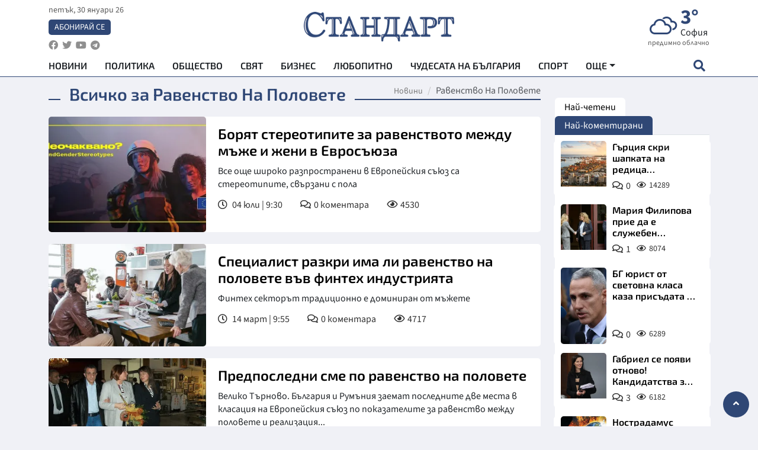

--- FILE ---
content_type: text/html; charset=utf-8
request_url: https://www.standartnews.com/tag/ravenstvo-na-polovete
body_size: 10687
content:
<!DOCTYPE html>
<html xmlns="https://www.w3.org/1999/xhtml" xml:lang="bg" lang="bg"
      prefix="og: https://ogp.me/ns# fb: https://ogp.me/ns/fb# article: https://ogp.me/ns/article#">
<head prefix="og: https://ogp.me/ns# fb: https://ogp.me/ns/fb#  article: https://ogp.me/ns/article#">

    <meta charset="utf-8" />
<meta http-equiv="Content-Type" content="text/html; charset=utf-8" />
<meta http-equiv="Content-Language" content="bg" />
<meta http-equiv="X-UA-Compatible" content="IE=edge">
<meta name="language" content="bulgarian" />
<meta name="country" content="Bulgaria"/>
<meta name="classification" content="Новини"/>
<meta name="owner" content="StandartNews.com - Последни новини от България и света"/>
<meta name="copyright" content="Copyright (c) by StandartNews.com - Последни новини от България и света"/>
<meta name="viewport" content="width=device-width, initial-scale=1.0">
<meta name="robots" content="index, follow, max-snippet:-1, max-image-preview:large, max-video-preview:-1" />
<meta name="googlebot" content="index, follow, max-snippet:-1, max-image-preview:large, max-video-preview:-1" />
<meta name="bingbot" content="index, follow, max-snippet:-1, max-image-preview:large, max-video-preview:-1" />
<meta name="revisit-after" content="1 hours" />
<title>Всичко за Равенство На Половете</title>
<meta name="title" content="Всичко за Равенство На Половете" />
<meta name="description" content="Новини свързани с Равенство На Половете" />
<meta name="keywords" content="Равенство На Половете, новини, последни новини, новините днеска, новините днес, последни новини, актуални новини, последни вести, новини от последния час, факти, актуално" />
<meta name="news_keywords" content="Равенство На Половете, новини, последни новини, новините днеска, новините днес, последни новини, актуални новини, последни вести, новини от последния час, факти, актуално" />
<meta name="author" content="StandartNews.com">
<meta name="rating" content="general">
<meta name="DC.Publisher" content="https://www.standartnews.com"/>
<meta name="DC.Language" content="bg"/>
<meta name="Location" content="global"/>
<meta name="geo.region" content="BG" />


<meta name="audience" content="General"/>
<meta name="distribution" content="global">
<meta name="allow-search" content="yes"/>
<meta name="msnbot" content="robots-terms"/>
<meta name="mssmarttagspreventparsing" content="true"/>
<meta property="og:locale" content="bg_BG" />
<meta property="og:type" content="website" />
<meta property="og:title" content="Всичко за Равенство На Половете" />
<meta property="twitter:title" content="Всичко за Равенство На Половете"/>
<meta name="twitter:card" content="summary_large_image" />
<meta name="twitter:site" content="StandartNews.com" />
<meta name="identifier-URL" content="https://www.standartnews.com" />

<meta property="og:description" content="Новини свързани с Равенство На Половете" />
<meta property="og:url" content="https://www.standartnews.com/tag/ravenstvo-na-polovete" />
<meta property="og:site_name" content="StandartNews.com" />
<meta property="fb:pages" content="173798699346835" />

<meta property="article:publisher" content="Екрит Медиа ООД" />

<meta property="article:author" content="StandartNews.com" />
<meta name="thumbnail" content="" />
<meta property="og:image" content="" />
<meta property="og:image:alt" content="Всичко за Равенство На Половете" />
<meta property="og:image:width" content="1200" />
<meta property="og:image:height" content="630" />
<meta name="csrf-token" content="C7F6MfWlUlvPZkfx3X4wCXxSyPCpcePL3teUJ5I9">


<link rel="canonical" href="https://www.standartnews.com/tag/ravenstvo-na-polovete" />
<link rel="alternate" hreflang="bg-BG" href="https://www.standartnews.com/tag/ravenstvo-na-polovete">



<link rel="preconnect" href="//www.google-analytics.com">
<link rel="preconnect" href="https://fonts.gstatic.com">
<link rel="preconnect" href="//securepubads.g.doubleclick.net" crossorigin />
<link rel="dns-prefetch" href="//www.googletagmanager.com" />
<link rel="dns-prefetch" href="//pagead2.googlesyndication.com" />
<link rel="preconnect" href="//tpc.googlesyndication.com" crossorigin />
<link rel="dns-prefetch" href="//onesignal.com" />
<link rel="dns-prefetch" href="//cdn.onesignal.com" />
<link rel="dns-prefetch" href="//connect.facebook.net" />
<link rel="dns-prefetch" href="//gabg.hit.gemius.pl" />
<link rel="dns-prefetch" href="//alt.adocean.pl" />

<link rel="dns-prefetch" href="//www.facebook.com">


<script src="https://cdn.onesignal.com/sdks/web/v16/OneSignalSDK.page.js" defer></script>
<script>
    window.OneSignalDeferred = window.OneSignalDeferred || [];
    OneSignalDeferred.push(async function(OneSignal) {
        await OneSignal.init({
            appId: "f55c7f27-9611-466b-80da-1fb263e77cac",
        });
    });
</script>

<script async src="https://pagead2.googlesyndication.com/pagead/js/adsbygoogle.js?client=ca-pub-6729132906796153"  crossorigin="anonymous"></script>
 
<meta name="facebook-domain-verification" content="l17rgpna63sjtkbhdkku0a1m6k8f0w" />

<!-- Google Tag Manager -->
<script>(function(w,d,s,l,i){w[l]=w[l]||[];w[l].push({'gtm.start':
new Date().getTime(),event:'gtm.js'});var f=d.getElementsByTagName(s)[0],
j=d.createElement(s),dl=l!='dataLayer'?'&l='+l:'';j.async=true;j.src=
'https://www.googletagmanager.com/gtm.js?id='+i+dl;f.parentNode.insertBefore(j,f);
})(window,document,'script','dataLayer','GTM-T77QSFV5');</script>
<!-- End Google Tag Manager -->

<script async src="https://securepubads.g.doubleclick.net/tag/js/gpt.js"></script>

<!-- GPT v4 -->
<script>
  window.googletag = window.googletag || {cmd: []};
  googletag.cmd.push(function() {
    const mapping = googletag.sizeMapping()
      .addSize([1024, 0], [[970, 90],[970, 250],[750, 300],[750, 100],[750, 200],[600, 250],[600, 300],[528, 300],[300, 120]])
      .addSize([0, 0], [[300, 250],[300, 600],[336, 600],[300, 120]])
      .build();
    // h01-top
    googletag.defineSlot('/5677910/h01', [[970, 90], [728, 90], [300, 250], [970, 250]], 'div-gpt-ad-1762250055399-0').addService(googletag.pubads());
    // h02-c
    googletag.defineSlot('/5677910/h02-c', [[300, 250], [728, 90], 'fluid', [300, 600], [970, 90], [970, 250]], 'div-gpt-ad-1757747746776-0').addService(googletag.pubads());
    // h03m
    googletag.defineSlot('/5677910/h03m', [[300, 250], [336, 280], 'fluid', [300, 100]], 'div-gpt-ad-1757747917389-0').addService(googletag.pubads());
    // h04-right
    googletag.defineSlot('/5677910/h04r', [[300, 100], [300, 250], [300, 300], [300, 600]], 'div-gpt-ad-1757950575263-0').addService(googletag.pubads());
    // h05-left
    googletag.defineSlot('/5677910/h05-l', [[300, 250], [336, 280], [600, 250], [600, 300], [750, 200], [300, 600], [750, 300], 'fluid', [528, 300], [336, 600], [750, 100]], 'div-gpt-ad-1758001641328-0').addService(googletag.pubads());
    // h06-sidebar
    googletag.defineSlot('/5677910/h06-l', [[300, 250], [300, 600]], 'div-gpt-ad-1758013781534-0').addService(googletag.pubads());
    // h07-left
    googletag.defineSlot('/5677910/h07-l', [[600, 250], [750, 100], 'fluid', [336, 600], [300, 600], [336, 280], [300, 250], [750, 200], [750, 300]], 'div-gpt-ad-1758020847632-0').addService(googletag.pubads());
    // h08-sidebar
    googletag.defineSlot('/5677910/h08-r', [[300, 250], [300, 600]], 'div-gpt-ad-1758179692938-0').addService(googletag.pubads());
    // h09-sidebar
    googletag.defineSlot('/5677910/h09-r', [[300, 250], [300, 600]], 'div-gpt-ad-1758185132347-0').addService(googletag.pubads());
    // i02-sb
    googletag.defineSlot('/5677910/gam-i02-sb', [[300, 250], [300, 600]], 'div-gpt-ad-1756995482170-0').defineSizeMapping(mapping).addService(googletag.pubads());
    // gam-i3-ia-m
    googletag.defineSlot('/5677910/gam-i3-ia-m', [[600, 250], [336, 600], [600, 300], [750, 100], [750, 300], [300, 600], [300, 250], [528, 300], [750, 200]], 'div-gpt-ad-1767714341978-0').defineSizeMapping(mapping).addService(googletag.pubads());
    // gam-i3-2-ia
    googletag.defineSlot('/5677910/gam-i3-2-ia', [[300, 600], [600, 250], [300, 250], [750, 200], [336, 280]], 'div-gpt-ad-1767713899905-0').defineSizeMapping(mapping).addService(googletag.pubads());
    // gam-i4-ua-m
    googletag.defineSlot('/5677910/gam-i4-ua-m', [[750, 100], [300, 250], [600, 300], [750, 200], [300, 600], [600, 250], [528, 300], [750, 300], [336, 600]], 'div-gpt-ad-1757141963961-0').defineSizeMapping(mapping).addService(googletag.pubads());
    // i07-l
    googletag.defineSlot('/5677910/i07-l', [[300, 250], 'fluid', [528, 300], [336, 280], [336, 600], [600, 300], [750, 200], [750, 100], [300, 600], [600, 250], [750, 300]], 'div-gpt-ad-1757319745812-0').defineSizeMapping(mapping).addService(googletag.pubads());
    googletag.pubads().enableSingleRequest();
    googletag.pubads().collapseEmptyDivs();
    googletag.enableServices();
  });
</script>


<script type="application/ld+json">
	{
	   "@context": "https://schema.org",
	   "@type": "BreadcrumbList",
	   "itemListElement": [
		  {
			 "@type": "ListItem",
			 "position": 1,
			 "item": {
				"@id": "https:\/\/www.standartnews.com",
				"name": "Новини"
			 }
		  },
		  {
			 "@type": "ListItem",
			 "position": 2,
			 "item": {
				"@id": "https:\/\/www.standartnews.com\/tag\/ravenstvo-na-polovete",
				"name": "Равенство На Половете"			 }
		  }
	   ]
	}
</script>

<link rel="icon" type="image/x-icon" href="https://www.standartnews.com/build/assets/favicon-BowyKsyV.ico">
<link rel="apple-touch-icon" sizes="57x57" href="https://www.standartnews.com/build/assets/apple-icon-57x57-DuwwO6yu.png">
<link rel="apple-touch-icon" sizes="60x60" href="https://www.standartnews.com/build/assets/apple-icon-60x60-DGuB3NRA.png">
<link rel="apple-touch-icon" sizes="72x72" href="https://www.standartnews.com/build/assets/apple-icon-72x72-CF8D2x95.png">
<link rel="apple-touch-icon" sizes="76x76" href="https://www.standartnews.com/build/assets/apple-icon-76x76-BZUsb_bb.png">
<link rel="apple-touch-icon" sizes="114x114" href="https://www.standartnews.com/build/assets/apple-icon-114x114-BuDGPFSc.png">
<link rel="apple-touch-icon" sizes="120x120" href="https://www.standartnews.com/build/assets/apple-icon-120x120-PcQmG1I7.png">
<link rel="apple-touch-icon" sizes="144x144" href="https://www.standartnews.com/build/assets/ms-icon-144x144-CEJ87v-O.png">
<link rel="apple-touch-icon" sizes="152x152" href="https://www.standartnews.com/build/assets/apple-icon-152x152-WRzrQ7XH.png">
<link rel="apple-touch-icon" sizes="180x180" href="https://www.standartnews.com/build/assets/apple-icon-180x180-CvFLIUzM.png">
<link rel="icon" type="image/png" sizes="32x32" href="https://www.standartnews.com/build/assets/favicon-32x32-C7msAGai.png">
<link rel="icon" type="image/png" sizes="16x16" href="https://www.standartnews.com/build/assets/favicon-16x16-Drifnk-4.png">
<meta name="msapplication-TileImage" content="https://www.standartnews.com/build/assets/ms-icon-144x144-CEJ87v-O.png">
<link rel="manifest" href="https://www.standartnews.com/build/assets/site-DImO3pJD.webmanifest">

<!--[if lt IE 9]>
<script>
document.createElement('header');
document.createElement('nav');
document.createElement('section');
document.createElement('article');
document.createElement('aside');
document.createElement('footer');
document.createElement('hgroup');
</script>
<![endif]-->


    <link rel="dns-prefetch" href="https://ads.standartnews.com">
    <link rel="preconnect" href="https://ads.standartnews.com" crossorigin/>

    <link rel="dns-prefetch" href="https://cdn.standartnews.com">
    <link rel="preconnect" href="https://cdn.standartnews.com" crossorigin>




    <link rel="preload" as="style" href="https://www.standartnews.com/build/assets/front-Dk8Eg5dK.css" /><link rel="preload" as="style" href="https://www.standartnews.com/build/assets/front-DkBSsmpK.css" /><link rel="modulepreload" as="script" href="https://www.standartnews.com/build/assets/front-C6RDu5z_.js" /><link rel="stylesheet" href="https://www.standartnews.com/build/assets/front-Dk8Eg5dK.css" data-navigate-track="reload" /><link rel="stylesheet" href="https://www.standartnews.com/build/assets/front-DkBSsmpK.css" data-navigate-track="reload" /><script type="module" src="https://www.standartnews.com/build/assets/front-C6RDu5z_.js" data-navigate-track="reload"></script>
    

</head>
<body>


<!-- Google Tag Manager (noscript) -->
<noscript>
    <iframe src="https://www.googletagmanager.com/ns.html?id=GTM-T77QSFV5"
            height="0" width="0" style="display:none;visibility:hidden"></iframe>
</noscript>
<!-- End Google Tag Manager (noscript) -->

<div class="sub-header"  >
   <center>
    <!-- Ad Server Javascript Tag - i00 -->
<script type='text/javascript'><!--//<![CDATA[
   var m3_u = (location.protocol=='https:'?'https://ads.standartnews.com/www/delivery/ajs.php':'http://ads.standartnews.com/www/delivery/ajs.php');
   var m3_r = Math.floor(Math.random()*99999999999);
   if (!document.MAX_used) document.MAX_used = ',';
   document.write ("<scr"+"ipt type='text/javascript' src='"+m3_u);
   document.write ("?zoneid=56&target=_blank");
   document.write ('&cb=' + m3_r);
   if (document.MAX_used != ',') document.write ("&exclude=" + document.MAX_used);
   document.write (document.charset ? '&charset='+document.charset : (document.characterSet ? '&charset='+document.characterSet : ''));
   document.write ("&loc=" + escape(window.location));
   if (document.referrer) document.write ("&referer=" + escape(document.referrer));
   if (document.context) document.write ("&context=" + escape(document.context));
   document.write ("'><\/scr"+"ipt>");
//]]>--></script><noscript><a href='https://ads.standartnews.com/www/delivery/ck.php?n=aaa93663&cb=INSERT_RANDOM_NUMBER_HERE' target='_blank'><img src='https://ads.standartnews.com/www/delivery/avw.php?zoneid=56&cb=INSERT_RANDOM_NUMBER_HERE&n=aaa93663' border='0' alt='' /></a></noscript>
 	</center>
</div>

<header id="header">
  <div class="container">
    <div class="header-top row">

      <div class="col-3 col-md-4">
        <div class="d-none d-md-flex h-100 justify-content-between flex-column align-items-start">
          <div class="date">петък, 30 януари 26</div>
          <div class="subscribe"><a href="https://abonament.standartnews.com/" target="_blank" title="Абонирай се за вестник Стандарт " >Абонирай се</a></div>
          <div class="social-links">
            <ul class="social-list">
                            <li><a href="https://www.facebook.com/standartnews"  title="Последвайте StandartNews в Facebook" target="_blank" ><i class="fab fa-facebook"></i></a></li>
              
                            <li><a href="https://twitter.com/StandartNewsBG"  title="Последвайте StandartNews в Instagram" target="_blank"><i class="fab fa-twitter"></i></a></li>
              
                            <li><a href="https://www.youtube.com/@Standart-News" title="Последвайте StandartNews в YouTube" target="_blank"><i class="fab fa-youtube"></i></a></li>
              
              
                            <li><a href="https://t.me/StandartNewsBg"  title="Последвайте StandartNews в Telegram" target="_blank"><i class="fab fa-telegram"></i></a></li>
              
            </ul>
          </div>
        </div>

        <div class="d-flex d-md-none h-100 align-items-center">
          <button aria-label="mobile navigation" class="d-block d-md-none burger-bnt swipe-menu-btn">
           <i class="fas fa-bars"></i>
          </button>
        </div>
      </div>

      <div class="col-6 col-md-4 text-center logo">
        <a href="https://www.standartnews.com" title="" >
          <img src="https://www.standartnews.com/build/assets/logo-BWKZEvMh.png" width="305" height="60" title="StandartNews.com" alt="Стандарт Нюз" />
        </a>
      </div>

      <div class="col-3 col-md-4">

        <div id="weather-header" class="d-none d-md-flex h-100 ">
                    <div>
            <div class=" weather  flex-column justify-content-center">
                <div class="d-flex mb-1 justify-content-center">
                    <i class="icon wi wi-cloudy"></i>
                    <div>
                      <div class="temp">3°</div>
                      <div class="city">София</div>
                    </div>
                </div>
                <div class="condition-text">предимно облачно</div>
            </div>
          </div>
                    <div>
            <div class=" weather  flex-column justify-content-center">
                <div class="d-flex mb-1 justify-content-center">
                    <i class="icon wi wi-cloudy"></i>
                    <div>
                      <div class="temp">9°</div>
                      <div class="city">Пловдив</div>
                    </div>
                </div>
                <div class="condition-text">облачно</div>
            </div>
          </div>
                    <div>
            <div class=" weather  flex-column justify-content-center">
                <div class="d-flex mb-1 justify-content-center">
                    <i class="icon wi wi-cloudy"></i>
                    <div>
                      <div class="temp">4°</div>
                      <div class="city">Варна</div>
                    </div>
                </div>
                <div class="condition-text">облачно</div>
            </div>
          </div>
                    <div>
            <div class=" weather  flex-column justify-content-center">
                <div class="d-flex mb-1 justify-content-center">
                    <i class="icon wi wi-cloudy"></i>
                    <div>
                      <div class="temp">4°</div>
                      <div class="city">Бургас</div>
                    </div>
                </div>
                <div class="condition-text">облачно</div>
            </div>
          </div>
                    <div>
            <div class=" weather  flex-column justify-content-center">
                <div class="d-flex mb-1 justify-content-center">
                    <i class="icon wi wi-rain"></i>
                    <div>
                      <div class="temp">4°</div>
                      <div class="city">Русе</div>
                    </div>
                </div>
                <div class="condition-text">умерен дъжд</div>
            </div>
          </div>
                    <div>
            <div class=" weather  flex-column justify-content-center">
                <div class="d-flex mb-1 justify-content-center">
                    <i class="icon wi wi-cloudy"></i>
                    <div>
                      <div class="temp">3°</div>
                      <div class="city">Стара Загора</div>
                    </div>
                </div>
                <div class="condition-text">облачно</div>
            </div>
          </div>
                    <div>
            <div class=" weather  flex-column justify-content-center">
                <div class="d-flex mb-1 justify-content-center">
                    <i class="icon wi wi-rain"></i>
                    <div>
                      <div class="temp">4°</div>
                      <div class="city">Плевен</div>
                    </div>
                </div>
                <div class="condition-text">слаб дъжд</div>
            </div>
          </div>
                    <div>
            <div class=" weather  flex-column justify-content-center">
                <div class="d-flex mb-1 justify-content-center">
                    <i class="icon wi wi-cloudy"></i>
                    <div>
                      <div class="temp">6°</div>
                      <div class="city">Сливен</div>
                    </div>
                </div>
                <div class="condition-text">облачно</div>
            </div>
          </div>
                    <div>
            <div class=" weather  flex-column justify-content-center">
                <div class="d-flex mb-1 justify-content-center">
                    <i class="icon wi wi-cloudy"></i>
                    <div>
                      <div class="temp">2°</div>
                      <div class="city">Добрич</div>
                    </div>
                </div>
                <div class="condition-text">облачно</div>
            </div>
          </div>
                    <div>
            <div class=" weather  flex-column justify-content-center">
                <div class="d-flex mb-1 justify-content-center">
                    <i class="icon wi wi-cloudy"></i>
                    <div>
                      <div class="temp">3°</div>
                      <div class="city">Шумен</div>
                    </div>
                </div>
                <div class="condition-text">облачно</div>
            </div>
          </div>
                    <div>
            <div class=" weather  flex-column justify-content-center">
                <div class="d-flex mb-1 justify-content-center">
                    <i class="icon wi wi-cloudy"></i>
                    <div>
                      <div class="temp">2°</div>
                      <div class="city">Перник</div>
                    </div>
                </div>
                <div class="condition-text">облачно</div>
            </div>
          </div>
                  </div>


        <div class="d-flex d-md-none search-btn h-100  justify-content-end">
          <button aria-label="open search form" class="d-block d-md-none">
           <i class="fas fa-search"></i>
           <i class="fas fa-times"></i>
          </button>

        </div>

      </div>

    </div>


    <div class="d-none d-md-flex ">
      <nav class="main-nav" itemscope="" itemtype="https://schema.org/SiteNavigationElement" >
        <div class="collapse navbar-collapse d-none d-md-block">
          <ul class="navbar-nav main-menu d-none d-md-block">
                                  <li class="nav-item nav-item-0  " itemprop="name">
              <a  class="nav-link   " href="/" target="" title="Новини" itemprop="url" >Новини</a>

              
              
                          </li>
                        <li class="nav-item nav-item-1  " itemprop="name">
              <a  class="nav-link   " href="/balgariya-politika.html" target="" title="Политика" itemprop="url" >Политика</a>

              
                          </li>
                        <li class="nav-item nav-item-2  " itemprop="name">
              <a  class="nav-link   " href="/balgariya-obshtestvo.html" target="" title="Общество" itemprop="url" >Общество</a>

              
                          </li>
                        <li class="nav-item nav-item-3  " itemprop="name">
              <a  class="nav-link   " href="/svyat.html" target="" title="Свят" itemprop="url" >Свят</a>

              
                          </li>
                        <li class="nav-item nav-item-4  " itemprop="name">
              <a  class="nav-link   " href="/biznes.html" target="" title="Бизнес" itemprop="url" >Бизнес</a>

              
                          </li>
                        <li class="nav-item nav-item-5  " itemprop="name">
              <a  class="nav-link   " href="/lifestyle-lyubopitno.html" target="" title="Любопитно" itemprop="url" >Любопитно</a>

              
                          </li>
                        <li class="nav-item nav-item-6  " itemprop="name">
              <a  class="nav-link   " href="/chudesata-na-balgariya.html" target="" title="Чудесата на България" itemprop="url" >Чудесата на България</a>

              
                          </li>
                        <li class="nav-item nav-item-7  " itemprop="name">
              <a  class="nav-link   " href="/sport.html" target="" title="Спорт" itemprop="url" >Спорт</a>

              
                          </li>
                        <li class="nav-item nav-item-8  " itemprop="name">
              <a  class="nav-link   " href="/podcast.html" target="" title="Подкаст" itemprop="url" >Подкаст</a>

              
                          </li>
                        <li class="nav-item nav-item-9  " itemprop="name">
              <a  class="nav-link   " href="/regionalni.html" target="" title="Регионални" itemprop="url" >Регионални</a>

              
                          </li>
                        <li class="nav-item nav-item-10  " itemprop="name">
              <a  class="nav-link   " href="/vestnik-standart.html" target="" title="Вестник Стандарт" itemprop="url" >Вестник Стандарт</a>

              
                          </li>
                        <li class="nav-item nav-item-11  " itemprop="name">
              <a  class="nav-link   " href="/mladezhka-akademiya-chudesata-na-balgariya.html" target="" title="Младежка академия &quot;Чудесата на България&quot;" itemprop="url" >Младежка академия &quot;Чудесата на България&quot;</a>

              
                          </li>
                        <li class="nav-item nav-item-12  " itemprop="name">
              <a  class="nav-link   " href="/zdrave.html" target="" title="Здраве" itemprop="url" >Здраве</a>

              
                          </li>
                        <li class="nav-item nav-item-13  " itemprop="name">
              <a  class="nav-link   " href="/balgariya-obrazovanie.html" target="" title="Образование" itemprop="url" >Образование</a>

              
                          </li>
                        <li class="nav-item nav-item-14  " itemprop="name">
              <a  class="nav-link   " href="/moyat-grad.html" target="" title="Моят град" itemprop="url" >Моят град</a>

              
                          </li>
                        <li class="nav-item nav-item-15  " itemprop="name">
              <a  class="nav-link   " href="/tekhnologii.html" target="" title="Технологии" itemprop="url" >Технологии</a>

              
                          </li>
                        <li class="nav-item nav-item-16  " itemprop="name">
              <a  class="nav-link   " href="/da-na-blgarskata-khrana.html" target="" title="ДА!На българската храна" itemprop="url" >ДА!На българската храна</a>

              
                          </li>
                        <li class="nav-item nav-item-17  " itemprop="name">
              <a  class="nav-link   " href="/da-na-blgarskata-ikonomika.html" target="" title="ДА! На българската икономика" itemprop="url" >ДА! На българската икономика</a>

              
                          </li>
                        <li class="nav-item nav-item-18  " itemprop="name">
              <a  class="nav-link   " href="/kultura.html" target="" title="Култура" itemprop="url" >Култура</a>

              
                          </li>
                        <li class="nav-item nav-item-19  " itemprop="name">
              <a  class="nav-link   " href="/balgariya-pravosudie.html" target="" title="Правосъдие" itemprop="url" >Правосъдие</a>

              
                          </li>
                        <li class="nav-item nav-item-20  " itemprop="name">
              <a  class="nav-link   " href="/balgariya-krimi.html" target="" title="Крими" itemprop="url" >Крими</a>

              
                          </li>
                        <li class="nav-item nav-item-21  " itemprop="name">
              <a  class="nav-link   " href="/kiberzashchitnitsi.html" target="" title="Киберзащитници" itemprop="url" >Киберзащитници</a>

              
                          </li>
                        <li class="nav-item nav-item-22  " itemprop="name">
              <a  class="nav-link   " href="/vyara.html" target="" title="Вяра" itemprop="url" >Вяра</a>

              
                          </li>
                        <li class="nav-item nav-item-23  " itemprop="name">
              <a  class="nav-link   " href="/malki-obyavi.html" target="" title="Обяви" itemprop="url" >Обяви</a>

              
                          </li>
                        <li class="nav-item nav-item-24  " itemprop="name">
              <a  class="nav-link   " href="/voynata-v-ukrayna.html" target="" title="Войната в Украйна" itemprop="url" >Войната в Украйна</a>

              
                          </li>
                                  <li class="nav-item more dropdown">
              <span class="nav-link dropdown-toggle">Още</span>
              <ul class="dropdown-menu"></ul>
            </li>
          </ul>
        </div>
      </nav>

      <div class="search-icon  search-btn">
        <button aria-label="open search form" class="h-100">
          <i class="fas fa-search"></i>
          <i class="fas fa-times"></i>
        </button>
      </div>
    </div>


  </div>

  <div id="mobile-nav" class="d-md-none">

    <div class="header">
      <a href="https://www.standartnews.com">
        <img src="https://www.standartnews.com/build/assets/logo-white-C2sOev6b.png" width="305" height="60" alt="Стандарт" title="Standart News" >
      </a>
    </div>

    <button aria-label="close search form" class="close-btn">
      <i class="fas fa-times"></i>
    </button>

    <ul class="navbar-nav mobile-menu">
                <li class="nav-item nav-item-0    "><a class="nav-link" href="/" target="" title="Начална страница">Новини</a>

        
      </li>
            <li class="nav-item nav-item-1    "><a class="nav-link" href="/balgariya-politika.html" target="" title="Политика">Политика</a>

        
      </li>
            <li class="nav-item nav-item-2    "><a class="nav-link" href="/balgariya-obshtestvo.html" target="" title="Общество">Общество</a>

        
      </li>
            <li class="nav-item nav-item-3    "><a class="nav-link" href="/podcast.html" target="" title="Подкаст">Подкаст</a>

        
      </li>
            <li class="nav-item nav-item-4    "><a class="nav-link" href="/biznes.html" target="" title="Бизнес">Бизнес</a>

        
      </li>
            <li class="nav-item nav-item-5    "><a class="nav-link" href="/svyat.html" target="" title="Свят">Свят</a>

        
      </li>
            <li class="nav-item nav-item-6    "><a class="nav-link" href="/lifestyle-lyubopitno.html" target="" title="Любопитно">Любопитно</a>

        
      </li>
            <li class="nav-item nav-item-7    "><a class="nav-link" href="/lifestyle.html" target="" title="Лайфстайл">Лайфстайл</a>

        
      </li>
            <li class="nav-item nav-item-8    "><a class="nav-link" href="/sport.html" target="" title="Спорт">Спорт</a>

        
      </li>
            <li class="nav-item nav-item-9    "><a class="nav-link" href="/regionalni.html" target="" title="Регионални">Регионални</a>

        
      </li>
            <li class="nav-item nav-item-10    "><a class="nav-link" href="/chudesata-na-balgariya.html" target="" title="Чудесата на България">Чудесата на България</a>

        
      </li>
            <li class="nav-item nav-item-11    "><a class="nav-link" href="/mladezhka-akademiya-chudesata-na-balgariya.html" target="" title="Младежка академия &quot;Чудесата на България&quot;">Младежка академия &quot;Чудесата на България&quot;</a>

        
      </li>
            <li class="nav-item nav-item-12    "><a class="nav-link" href="/vestnik-standart.html" target="" title="Вестник &quot;Стандарт&quot;">Вестник &quot;Стандарт&quot;</a>

        
      </li>
            <li class="nav-item nav-item-13    "><a class="nav-link" href="/zdrave.html" target="" title="Здраве">Здраве</a>

        
      </li>
            <li class="nav-item nav-item-14    "><a class="nav-link" href="/balgariya-obrazovanie.html" target="" title="Образование">Образование</a>

        
      </li>
            <li class="nav-item nav-item-15    "><a class="nav-link" href="/moyat-grad.html" target="" title="Моят град">Моят град</a>

        
      </li>
            <li class="nav-item nav-item-16    "><a class="nav-link" href="/da-na-blgarskata-khrana.html" target="" title="ДА! На българската храна">ДА! На българската храна</a>

        
      </li>
            <li class="nav-item nav-item-17    "><a class="nav-link" href="/da-na-blgarskata-ikonomika.html" target="" title="ДА! На българската икономика">ДА! На българската икономика</a>

        
      </li>
            <li class="nav-item nav-item-18    "><a class="nav-link" href="/kultura.html" target="" title="Култура">Култура</a>

        
      </li>
            <li class="nav-item nav-item-19    "><a class="nav-link" href="/tekhnologii.html" target="" title="Технологии">Технологии</a>

        
      </li>
            <li class="nav-item nav-item-20    "><a class="nav-link" href="/balgariya-pravosudie.html" target="" title="Правосъдие">Правосъдие</a>

        
      </li>
            <li class="nav-item nav-item-21    "><a class="nav-link" href="/balgariya-krimi.html" target="" title="Крими">Крими</a>

        
      </li>
            <li class="nav-item nav-item-22    "><a class="nav-link" href="/kiberzashchitnitsi.html" target="" title="Киберзащитници">Киберзащитници</a>

        
      </li>
            <li class="nav-item nav-item-23    "><a class="nav-link" href="/vyara.html" target="" title="Вяра">Вяра</a>

        
      </li>
            <li class="nav-item nav-item-24    "><a class="nav-link" href="/malki-obyavi.html" target="" title="Малки обяви">Малки обяви</a>

        
      </li>
          

    </ul>

    <div class="footer">
      <ul class="social-list">
                <li><a href="https://www.facebook.com/standartnews" title="Последвайте StandartNews в Facebook" target="_blank" ><i class="fab fa-facebook"></i></a></li>
        
                <li><a href="https://twitter.com/StandartNewsBG" title="Последвайте StandartNews в X" target="_blank"><i class="fab fa-twitter"></i></a></li>
        
                <li><a href="https://www.youtube.com/@Standart-News" title="Последвайте StandartNews в YouTube" target="_blank"><i class="fab fa-youtube"></i></a></li>
        
        
                <li><a href="https://t.me/StandartNewsBg" title="Последвайте StandartNews в Telegram" target="_blank"><i class="fab fa-telegram"></i></a></li>
              </ul>
    </div>
  </div>

  <div class="form-container" id="search-form">
    <form method="GET" action="https://www.standartnews.com/search" accept-charset="UTF-8">
    <div class="container">
      <div class="row">
        <div class="col-12 d-flex">

          <input placeholder="Търси..." name="q" type="text">

          <button aria-label="submit search form" class="search-submit-btn">
            <i class="fas fa-search"></i>
          </button>

          </form>
        </div>


      </div>
    </div>
  </div>


</header>

<main id="main">

    









<section id="category-page" >
<div class="container ">
	<div class="row ">
		<div class="col-12 col-xl-9">

			<div class="header-section inside">

				<a href="https://www.standartnews.com/tag/ravenstvo-na-polovete" class="section-title">
					<h1 class="title">Всичко за Равенство На Половете</h1>
				</a>

				<nav class="breadcrumb-nav" aria-label="Breadcrumb" role="navigation">
  <ol class="breadcrumb">
  		  		    	<li class="breadcrumb-item"><a href="https://www.standartnews.com" title="Новини">Новини</a></li>
	        	  	
						<li class="breadcrumb-item active" aria-current="page"><span>Равенство На Половете</span></li> 
					      
  </ol>
</nav>  



			</div>

  		<div class="row">
  			<div class="col-12">
  				         		<article class="article-list style3">
	<div class="post-wrapper">

		<div class="post-thumbnail ">
			<a href="https://www.standartnews.com/balgariya-obshtestvo/boryat-stereotipite-za-ravenstvoto-mezhdu-mzhe-i-zheni-v-evrosyuza-528843.html" title="Борят стереотипите за равенството между мъже и жени в Евросъюза"  class="img-ratio169" >
















                                    <figure class="responsive" itemprop="image" itemscope itemtype="https://schema.org/ImageObject"><picture><source type="image/webp" media="(max-width: 768px)" srcset="https://cdn.standartnews.com/media/75861/responsive-images/boriat-stereotipite-za-ravenstvoto-mezdu-mieze-i-zeni-v-evrosieiuza___responsive_480_270.webp"><source type="image/webp" media="(max-width: 992px)" srcset="https://cdn.standartnews.com/media/75861/responsive-images/boriat-stereotipite-za-ravenstvoto-mezdu-mieze-i-zeni-v-evrosieiuza___responsive_360_202.webp"><img alt="Борят стереотипите за равенството между мъже и жени в Евросъюза" loading="eager" decoding="async" fetchpriority="high" src="https://cdn.standartnews.com/media/75861/responsive-images/boriat-stereotipite-za-ravenstvoto-mezdu-mieze-i-zeni-v-evrosieiuza___responsive_360_202.webp" sizes="100vw"><meta itemprop="contentUrl" content="https://cdn.standartnews.com/media/75861/responsive-images/boriat-stereotipite-za-ravenstvoto-mezdu-mieze-i-zeni-v-evrosieiuza___responsive_360_202.webp"></picture></figure>
                			</a>
		</div>

		<div class="post-content">

			<a href="https://www.standartnews.com/balgariya-obshtestvo/boryat-stereotipite-za-ravenstvoto-mezhdu-mzhe-i-zheni-v-evrosyuza-528843.html" title="Борят стереотипите за равенството между мъже и жени в Евросъюза" >
				<h3 class="post-title">
				Борят стереотипите за равенството между мъже и жени в Евросъюза
				</h3>
			</a>

						<p class="post-desc">
			 	Все още широко разпространени в Европейския съюз са стереотипите, свързани с пола
			</p>
			
						<div class="post-meta">

				

												<div class="date">
					04 юли | 9:30
				</div>
								

							 	<div class="comments">
			 		<a href="https://www.standartnews.com/balgariya-obshtestvo/boryat-stereotipite-za-ravenstvoto-mezhdu-mzhe-i-zheni-v-evrosyuza-528843.html#comments" title="Коментари | Борят стереотипите за равенството между мъже и жени в Евросъюза">0 <span>коментара</span></a>
				</div>
				
								<div class="views">4530</div>
				
			</div>
					</div>

	</div>
</article>
         	         		<article class="article-list style3">
	<div class="post-wrapper">

		<div class="post-thumbnail ">
			<a href="https://www.standartnews.com/biznes/spetsialist-razkri-ima-li-ravenstvo-na-polovete-vv-fintekh-industriyata-519210.html" title="Специалист разкри има ли равенство на половете във финтех индустрията"  class="img-ratio169" >
















                                    <figure class="responsive" itemprop="image" itemscope itemtype="https://schema.org/ImageObject"><picture><source type="image/webp" media="(max-width: 768px)" srcset="https://cdn.standartnews.com/media/83398/responsive-images/specialist-razkri-ima-li-ravenstvo-na-polovete-viev-fintex-industriiata___responsive_480_254.webp"><source type="image/webp" media="(max-width: 992px)" srcset="https://cdn.standartnews.com/media/83398/responsive-images/specialist-razkri-ima-li-ravenstvo-na-polovete-viev-fintex-industriiata___responsive_360_190.webp"><img alt="Специалист разкри има ли равенство на половете във финтех индустрията" loading="eager" decoding="async" fetchpriority="high" src="https://cdn.standartnews.com/media/83398/responsive-images/specialist-razkri-ima-li-ravenstvo-na-polovete-viev-fintex-industriiata___responsive_360_190.webp" sizes="100vw"><meta itemprop="contentUrl" content="https://cdn.standartnews.com/media/83398/responsive-images/specialist-razkri-ima-li-ravenstvo-na-polovete-viev-fintex-industriiata___responsive_360_190.webp"></picture></figure>
                			</a>
		</div>

		<div class="post-content">

			<a href="https://www.standartnews.com/biznes/spetsialist-razkri-ima-li-ravenstvo-na-polovete-vv-fintekh-industriyata-519210.html" title="Специалист разкри има ли равенство на половете във финтех индустрията" >
				<h3 class="post-title">
				Специалист разкри има ли равенство на половете във финтех индустрията
				</h3>
			</a>

						<p class="post-desc">
			 	Финтех секторът традиционно е доминиран от мъжете
			</p>
			
						<div class="post-meta">

				

												<div class="date">
					14 март | 9:55
				</div>
								

							 	<div class="comments">
			 		<a href="https://www.standartnews.com/biznes/spetsialist-razkri-ima-li-ravenstvo-na-polovete-vv-fintekh-industriyata-519210.html#comments" title="Коментари | Специалист разкри има ли равенство на половете във финтех индустрията">0 <span>коментара</span></a>
				</div>
				
								<div class="views">4717</div>
				
			</div>
					</div>

	</div>
</article>
         	         		<article class="article-list style3">
	<div class="post-wrapper">

		<div class="post-thumbnail ">
			<a href="https://www.standartnews.com/lifestyle-lyubopitno/predposledni_sme_po_ravenstvo_na_polovete-217302.html" title="Предпоследни сме по равенство на половете"  class="img-ratio169" >
















                                    <figure class="responsive" itemprop="image" itemscope itemtype="https://schema.org/ImageObject"><picture><source type="image/webp" media="(max-width: 768px)" srcset="https://cdn.standartnews.com/media/360193/responsive-images/predposledni-sme-po-ravenstvo-na-polovete___responsive_480_360.webp"><source type="image/webp" media="(max-width: 992px)" srcset="https://cdn.standartnews.com/media/360193/responsive-images/predposledni-sme-po-ravenstvo-na-polovete___responsive_360_270.webp"><img alt="Предпоследни сме по равенство на половете" loading="eager" decoding="async" fetchpriority="high" src="https://cdn.standartnews.com/media/360193/responsive-images/predposledni-sme-po-ravenstvo-na-polovete___responsive_360_270.webp" sizes="100vw"><meta itemprop="contentUrl" content="https://cdn.standartnews.com/media/360193/responsive-images/predposledni-sme-po-ravenstvo-na-polovete___responsive_360_270.webp"></picture></figure>
                			</a>
		</div>

		<div class="post-content">

			<a href="https://www.standartnews.com/lifestyle-lyubopitno/predposledni_sme_po_ravenstvo_na_polovete-217302.html" title="Предпоследни сме по равенство на половете" >
				<h3 class="post-title">
				Предпоследни сме по равенство на половете
				</h3>
			</a>

						<p class="post-desc">
			 	Велико Търново. България и Румъния заемат последните две места в класация на Европейския съюз по показателите за равенство между половете и реализация...
			</p>
			
						<div class="post-meta">

				

												<div class="date">
					07 декември | 16:20
				</div>
								

							 	<div class="comments">
			 		<a href="https://www.standartnews.com/lifestyle-lyubopitno/predposledni_sme_po_ravenstvo_na_polovete-217302.html#comments" title="Коментари | Предпоследни сме по равенство на половете">0 <span>коментара</span></a>
				</div>
				
								<div class="views">8240</div>
				
			</div>
					</div>

	</div>
</article>
         	  			</div>

       	<div class="col-12">
        	
      	</div>
      </div>
		</div>

		<div class="col-12 col-xl-3 sidebar">
			<aside  class="theiaStickySidebar">

				<div class="ads-container">
					<center>
				    <!-- Ad Server Javascript Tag - i02 -->
<script type='text/javascript'><!--//<![CDATA[
   var m3_u = (location.protocol=='https:'?'https://ads.standartnews.com/www/delivery/ajs.php':'http://ads.standartnews.com/www/delivery/ajs.php');
   var m3_r = Math.floor(Math.random()*99999999999);
   if (!document.MAX_used) document.MAX_used = ',';
   document.write ("<scr"+"ipt type='text/javascript' src='"+m3_u);
   document.write ("?zoneid=13&target=_blank");
   document.write ('&cb=' + m3_r);
   if (document.MAX_used != ',') document.write ("&exclude=" + document.MAX_used);
   document.write (document.charset ? '&charset='+document.charset : (document.characterSet ? '&charset='+document.characterSet : ''));
   document.write ("&loc=" + escape(window.location));
   if (document.referrer) document.write ("&referer=" + escape(document.referrer));
   if (document.context) document.write ("&context=" + escape(document.context));
   document.write ("'><\/scr"+"ipt>");
//]]>--></script><noscript><a href='https://ads.standartnews.com/www/delivery/ck.php?n=aaa93663&cb=INSERT_RANDOM_NUMBER_HERE' target='_blank'><img src='https://ads.standartnews.com/www/delivery/avw.php?zoneid=13&cb=INSERT_RANDOM_NUMBER_HERE&n=aaa93663' border='0' alt='' /></a></noscript>
		    	</center>
				</div>

				<section id="mostTabs">
  <ul class="nav nav-tabs"  role="tablist">
    <li class="nav-item" role="presentation">
      <button class="nav-link active" id="readed-tab" data-bs-toggle="tab" data-bs-target="#readed" type="button" role="tab" aria-controls="readed" aria-selected="true">Най-четени</button>
    </li>
    <li class="nav-item" role="presentation">
      <button class="nav-link" id="commented-tab" data-bs-toggle="tab" data-bs-target="#commented" type="button" role="tab" aria-controls="commented" aria-selected="false">Най-коментирани</button>
    </li>
   
  </ul>
  <div class="tab-content" id="myTabContent">
    <div class="tab-pane fade show active" id="readed" role="tabpanel" aria-labelledby="readed-tab">
      <div class="row">
       
          
        <article class="article-list ">
	<div class="post-wrapper">

		<div class="post-thumbnail ">
			<a href="https://www.standartnews.com/svyat/garciya-skri-shapkata-na-redica-evropeyski-gradove-622232.html" title="Гърция скри шапката на редица европейски градове"  class="img-square" >
















                                    <figure class="responsive" itemprop="image" itemscope itemtype="https://schema.org/ImageObject"><picture><source type="image/webp" media="(max-width: 768px)" srcset="https://cdn.standartnews.com/media/466379/responsive-images/gierciia___responsive_480_270.webp"><source type="image/webp" media="(max-width: 992px)" srcset="https://cdn.standartnews.com/media/466379/responsive-images/gierciia___responsive_360_203.webp"><img alt="Гърция скри шапката на редица европейски градове" loading="lazy" decoding="async" fetchpriority="low" src="https://cdn.standartnews.com/media/466379/responsive-images/gierciia___responsive_360_203.webp" sizes="100vw"><meta itemprop="contentUrl" content="https://cdn.standartnews.com/media/466379/responsive-images/gierciia___responsive_360_203.webp"></picture></figure>
                			</a>
		</div>

		<div class="post-content">

			<a href="https://www.standartnews.com/svyat/garciya-skri-shapkata-na-redica-evropeyski-gradove-622232.html" title="Гърция скри шапката на редица европейски градове" >
				<h3 class="post-title">
				Гърция скри шапката на редица европейски градове
				</h3>
			</a>

			
						<div class="post-meta">

				

				

							 	<div class="comments">
			 		<a href="https://www.standartnews.com/svyat/garciya-skri-shapkata-na-redica-evropeyski-gradove-622232.html#comments" title="Коментари | Гърция скри шапката на редица европейски градове">0 <span>коментара</span></a>
				</div>
				
								<div class="views">14289</div>
				
			</div>
					</div>

	</div>
</article>
       
               
          
        <article class="article-list ">
	<div class="post-wrapper">

		<div class="post-thumbnail ">
			<a href="https://www.standartnews.com/balgariya-politika/mariya-filipova-prie-da-e-sluzheben-premier-622255.html" title="Мария Филипова прие да е служебен премиер"  class="img-square" >
















                                    <figure class="responsive" itemprop="image" itemscope itemtype="https://schema.org/ImageObject"><picture><source type="image/webp" media="(max-width: 768px)" srcset="https://cdn.standartnews.com/media/466573/responsive-images/mariia-filipova___responsive_480_302.webp"><source type="image/webp" media="(max-width: 992px)" srcset="https://cdn.standartnews.com/media/466573/responsive-images/mariia-filipova___responsive_360_226.webp"><img alt="Мария Филипова прие да е служебен премиер" loading="lazy" decoding="async" fetchpriority="low" src="https://cdn.standartnews.com/media/466573/responsive-images/mariia-filipova___responsive_360_226.webp" sizes="100vw"><meta itemprop="contentUrl" content="https://cdn.standartnews.com/media/466573/responsive-images/mariia-filipova___responsive_360_226.webp"></picture></figure>
                			</a>
		</div>

		<div class="post-content">

			<a href="https://www.standartnews.com/balgariya-politika/mariya-filipova-prie-da-e-sluzheben-premier-622255.html" title="Мария Филипова прие да е служебен премиер" >
				<h3 class="post-title">
				Мария Филипова прие да е служебен премиер
				</h3>
			</a>

			
						<div class="post-meta">

				

				

							 	<div class="comments">
			 		<a href="https://www.standartnews.com/balgariya-politika/mariya-filipova-prie-da-e-sluzheben-premier-622255.html#comments" title="Коментари | Мария Филипова прие да е служебен премиер">1 <span>коментара</span></a>
				</div>
				
								<div class="views">8074</div>
				
			</div>
					</div>

	</div>
</article>
       
               
          
        <article class="article-list ">
	<div class="post-wrapper">

		<div class="post-thumbnail ">
			<a href="https://www.standartnews.com/balgariya-politika/bg-yurist-ot-svetovna-klasa-kaza-prisadata-za-absurda-gyurov-premier-622333.html" title="БГ юрист от световна класа каза присъдата за абсурда &quot;Гюров-премиер&quot;"  class="img-square" >
















                                    <figure class="responsive" itemprop="image" itemscope itemtype="https://schema.org/ImageObject"><picture><source type="image/webp" media="(max-width: 768px)" srcset="https://cdn.standartnews.com/media/466634/responsive-images/andrei-giurov___responsive_480_320.webp"><source type="image/webp" media="(max-width: 992px)" srcset="https://cdn.standartnews.com/media/466634/responsive-images/andrei-giurov___responsive_360_240.webp"><img alt="БГ юрист от световна класа каза присъдата за абсурда &quot;Гюров-премиер&quot;" loading="lazy" decoding="async" fetchpriority="low" src="https://cdn.standartnews.com/media/466634/responsive-images/andrei-giurov___responsive_360_240.webp" sizes="100vw"><meta itemprop="contentUrl" content="https://cdn.standartnews.com/media/466634/responsive-images/andrei-giurov___responsive_360_240.webp"></picture><figcaption><span class="credit">Снимка: БТА</span></figcaption></figure>
                			</a>
		</div>

		<div class="post-content">

			<a href="https://www.standartnews.com/balgariya-politika/bg-yurist-ot-svetovna-klasa-kaza-prisadata-za-absurda-gyurov-premier-622333.html" title="БГ юрист от световна класа каза присъдата за абсурда &quot;Гюров-премиер&quot;" >
				<h3 class="post-title">
				БГ юрист от световна класа каза присъдата за абсурда &quot;Гюров-премиер&quot;
				</h3>
			</a>

			
						<div class="post-meta">

				

				

							 	<div class="comments">
			 		<a href="https://www.standartnews.com/balgariya-politika/bg-yurist-ot-svetovna-klasa-kaza-prisadata-za-absurda-gyurov-premier-622333.html#comments" title="Коментари | БГ юрист от световна класа каза присъдата за абсурда &quot;Гюров-премиер&quot;">0 <span>коментара</span></a>
				</div>
				
								<div class="views">6289</div>
				
			</div>
					</div>

	</div>
</article>
       
               
          
        <article class="article-list ">
	<div class="post-wrapper">

		<div class="post-thumbnail ">
			<a href="https://www.standartnews.com/balgariya-politika/gabriel-se-poyavi-otnovo-kandidatstva-za-mnogo-specialen-post-622224.html" title="Габриел се появи отново! Кандидатства за много специален пост"  class="img-square" >
















                                    <figure class="responsive" itemprop="image" itemscope itemtype="https://schema.org/ImageObject"><picture><source type="image/webp" media="(max-width: 768px)" srcset="https://cdn.standartnews.com/media/466552/responsive-images/mariia-gabriel___responsive_480_320.webp"><source type="image/webp" media="(max-width: 992px)" srcset="https://cdn.standartnews.com/media/466552/responsive-images/mariia-gabriel___responsive_360_240.webp"><img alt="Габриел се появи отново! Кандидатства за много специален пост" loading="lazy" decoding="async" fetchpriority="low" src="https://cdn.standartnews.com/media/466552/responsive-images/mariia-gabriel___responsive_360_240.webp" sizes="100vw"><meta itemprop="contentUrl" content="https://cdn.standartnews.com/media/466552/responsive-images/mariia-gabriel___responsive_360_240.webp"></picture></figure>
                			</a>
		</div>

		<div class="post-content">

			<a href="https://www.standartnews.com/balgariya-politika/gabriel-se-poyavi-otnovo-kandidatstva-za-mnogo-specialen-post-622224.html" title="Габриел се появи отново! Кандидатства за много специален пост" >
				<h3 class="post-title">
				Габриел се появи отново! Кандидатства за много специален пост
				</h3>
			</a>

			
						<div class="post-meta">

				

				

							 	<div class="comments">
			 		<a href="https://www.standartnews.com/balgariya-politika/gabriel-se-poyavi-otnovo-kandidatstva-za-mnogo-specialen-post-622224.html#comments" title="Коментари | Габриел се появи отново! Кандидатства за много специален пост">3 <span>коментара</span></a>
				</div>
				
								<div class="views">6182</div>
				
			</div>
					</div>

	</div>
</article>
       
               
          
        <article class="article-list ">
	<div class="post-wrapper">

		<div class="post-thumbnail ">
			<a href="https://www.standartnews.com/lifestyle-lyubopitno/nostradamus-2026-idva-padenie-na-znakov-lider-622289.html" title="Нострадамус 2026. Идва падение на знаков лидер"  class="img-square" >
















                                    <figure class="responsive" itemprop="image" itemscope itemtype="https://schema.org/ImageObject"><picture><source type="image/webp" media="(max-width: 768px)" srcset="https://cdn.standartnews.com/media/180368/responsive-images/nostradamus-kraiat-na-sveta-ide-na-30-avgust-2019___responsive_480_270.webp"><source type="image/webp" media="(max-width: 992px)" srcset="https://cdn.standartnews.com/media/180368/responsive-images/nostradamus-kraiat-na-sveta-ide-na-30-avgust-2019___responsive_360_203.webp"><img alt="Нострадамус 2026. Идва падение на знаков лидер" loading="lazy" decoding="async" fetchpriority="low" src="https://cdn.standartnews.com/media/180368/responsive-images/nostradamus-kraiat-na-sveta-ide-na-30-avgust-2019___responsive_360_203.webp" sizes="100vw"><meta itemprop="contentUrl" content="https://cdn.standartnews.com/media/180368/responsive-images/nostradamus-kraiat-na-sveta-ide-na-30-avgust-2019___responsive_360_203.webp"></picture></figure>
                			</a>
		</div>

		<div class="post-content">

			<a href="https://www.standartnews.com/lifestyle-lyubopitno/nostradamus-2026-idva-padenie-na-znakov-lider-622289.html" title="Нострадамус 2026. Идва падение на знаков лидер" >
				<h3 class="post-title">
				Нострадамус 2026. Идва падение на знаков лидер
				</h3>
			</a>

			
						<div class="post-meta">

				

				

							 	<div class="comments">
			 		<a href="https://www.standartnews.com/lifestyle-lyubopitno/nostradamus-2026-idva-padenie-na-znakov-lider-622289.html#comments" title="Коментари | Нострадамус 2026. Идва падение на знаков лидер">2 <span>коментара</span></a>
				</div>
				
								<div class="views">6166</div>
				
			</div>
					</div>

	</div>
</article>
       
               </div>
    </div>
    <div class="tab-pane fade" id="commented" role="tabpanel" aria-labelledby="commented-tab">
      <div class="row">
              <div class="col-12 mb-3">
          <article class="article-list ">
	<div class="post-wrapper">

		<div class="post-thumbnail ">
			<a href="https://www.standartnews.com/balgariya-politika/prof-plamen-kirov-kazusat-gyurov-i-granicite-na-konstituciyata-622212.html" title="Проф. Пламен Киров прочете присъдата на Гюров. Не може да е премиер"  class="img-square" >
















                                    <figure class="responsive" itemprop="image" itemscope itemtype="https://schema.org/ImageObject"><picture><source type="image/webp" media="(max-width: 768px)" srcset="https://cdn.standartnews.com/media/466541/responsive-images/prof-plamen-kirov___responsive_480_270.webp"><source type="image/webp" media="(max-width: 992px)" srcset="https://cdn.standartnews.com/media/466541/responsive-images/prof-plamen-kirov___responsive_360_203.webp"><img alt="Проф. Пламен Киров прочете присъдата на Гюров. Не може да е премиер" loading="lazy" decoding="async" fetchpriority="low" src="https://cdn.standartnews.com/media/466541/responsive-images/prof-plamen-kirov___responsive_360_203.webp" sizes="100vw"><meta itemprop="contentUrl" content="https://cdn.standartnews.com/media/466541/responsive-images/prof-plamen-kirov___responsive_360_203.webp"></picture><figcaption><span class="credit">Снимка: БНТ</span></figcaption></figure>
                			</a>
		</div>

		<div class="post-content">

			<a href="https://www.standartnews.com/balgariya-politika/prof-plamen-kirov-kazusat-gyurov-i-granicite-na-konstituciyata-622212.html" title="Проф. Пламен Киров прочете присъдата на Гюров. Не може да е премиер" >
				<h3 class="post-title">
				Проф. Пламен Киров прочете присъдата на Гюров. Не може да е премиер
				</h3>
			</a>

			
						<div class="post-meta">

				

				

							 	<div class="comments">
			 		<a href="https://www.standartnews.com/balgariya-politika/prof-plamen-kirov-kazusat-gyurov-i-granicite-na-konstituciyata-622212.html#comments" title="Коментари | Проф. Пламен Киров прочете присъдата на Гюров. Не може да е премиер">17 <span>коментара</span></a>
				</div>
				
								<div class="views">293752</div>
				
			</div>
					</div>

	</div>
</article>
        </div>
                      <div class="col-12 mb-3">
          <article class="article-list ">
	<div class="post-wrapper">

		<div class="post-thumbnail ">
			<a href="https://www.standartnews.com/balgariya-politika/gabriel-se-poyavi-otnovo-kandidatstva-za-mnogo-specialen-post-622224.html" title="Габриел се появи отново! Кандидатства за много специален пост"  class="img-square" >
















                                    <figure class="responsive" itemprop="image" itemscope itemtype="https://schema.org/ImageObject"><picture><source type="image/webp" media="(max-width: 768px)" srcset="https://cdn.standartnews.com/media/466552/responsive-images/mariia-gabriel___responsive_480_320.webp"><source type="image/webp" media="(max-width: 992px)" srcset="https://cdn.standartnews.com/media/466552/responsive-images/mariia-gabriel___responsive_360_240.webp"><img alt="Габриел се появи отново! Кандидатства за много специален пост" loading="lazy" decoding="async" fetchpriority="low" src="https://cdn.standartnews.com/media/466552/responsive-images/mariia-gabriel___responsive_360_240.webp" sizes="100vw"><meta itemprop="contentUrl" content="https://cdn.standartnews.com/media/466552/responsive-images/mariia-gabriel___responsive_360_240.webp"></picture></figure>
                			</a>
		</div>

		<div class="post-content">

			<a href="https://www.standartnews.com/balgariya-politika/gabriel-se-poyavi-otnovo-kandidatstva-za-mnogo-specialen-post-622224.html" title="Габриел се появи отново! Кандидатства за много специален пост" >
				<h3 class="post-title">
				Габриел се появи отново! Кандидатства за много специален пост
				</h3>
			</a>

			
						<div class="post-meta">

				

				

							 	<div class="comments">
			 		<a href="https://www.standartnews.com/balgariya-politika/gabriel-se-poyavi-otnovo-kandidatstva-za-mnogo-specialen-post-622224.html#comments" title="Коментари | Габриел се появи отново! Кандидатства за много специален пост">3 <span>коментара</span></a>
				</div>
				
								<div class="views">6182</div>
				
			</div>
					</div>

	</div>
</article>
        </div>
                      <div class="col-12 mb-3">
          <article class="article-list ">
	<div class="post-wrapper">

		<div class="post-thumbnail ">
			<a href="https://www.standartnews.com/lifestyle-lyubopitno/azis-progovori-za-mazha-do-nego-622264.html" title="Азис проговори за мъжа до него"  class="img-square" >
















                                    <figure class="responsive" itemprop="image" itemscope itemtype="https://schema.org/ImageObject"><picture><source type="image/webp" media="(max-width: 768px)" srcset="https://cdn.standartnews.com/media/466588/responsive-images/azis___responsive_480_462.webp"><source type="image/webp" media="(max-width: 992px)" srcset="https://cdn.standartnews.com/media/466588/responsive-images/azis___responsive_360_347.webp"><img alt="Азис проговори за мъжа до него" loading="lazy" decoding="async" fetchpriority="low" src="https://cdn.standartnews.com/media/466588/responsive-images/azis___responsive_360_347.webp" sizes="100vw"><meta itemprop="contentUrl" content="https://cdn.standartnews.com/media/466588/responsive-images/azis___responsive_360_347.webp"></picture></figure>
                			</a>
		</div>

		<div class="post-content">

			<a href="https://www.standartnews.com/lifestyle-lyubopitno/azis-progovori-za-mazha-do-nego-622264.html" title="Азис проговори за мъжа до него" >
				<h3 class="post-title">
				Азис проговори за мъжа до него
				</h3>
			</a>

			
						<div class="post-meta">

				

				

							 	<div class="comments">
			 		<a href="https://www.standartnews.com/lifestyle-lyubopitno/azis-progovori-za-mazha-do-nego-622264.html#comments" title="Коментари | Азис проговори за мъжа до него">3 <span>коментара</span></a>
				</div>
				
								<div class="views">2760</div>
				
			</div>
					</div>

	</div>
</article>
        </div>
                      <div class="col-12 mb-3">
          <article class="article-list ">
	<div class="post-wrapper">

		<div class="post-thumbnail ">
			<a href="https://www.standartnews.com/balgariya-obshtestvo/pobarkan-rusnak-podludi-ogromen-magazin-v-stranata-622283.html" title="Побъркан руснак подлуди огромен магазин в страната"  class="img-square" >
















                                    <figure class="responsive" itemprop="image" itemscope itemtype="https://schema.org/ImageObject"><picture><source type="image/webp" media="(max-width: 768px)" srcset="https://cdn.standartnews.com/media/466599/responsive-images/skandal-evro___responsive_480_402.webp"><source type="image/webp" media="(max-width: 992px)" srcset="https://cdn.standartnews.com/media/466599/responsive-images/skandal-evro___responsive_360_302.webp"><img alt="Побъркан руснак подлуди огромен магазин в страната" loading="lazy" decoding="async" fetchpriority="low" src="https://cdn.standartnews.com/media/466599/responsive-images/skandal-evro___responsive_360_302.webp" sizes="100vw"><meta itemprop="contentUrl" content="https://cdn.standartnews.com/media/466599/responsive-images/skandal-evro___responsive_360_302.webp"></picture></figure>
                			</a>
		</div>

		<div class="post-content">

			<a href="https://www.standartnews.com/balgariya-obshtestvo/pobarkan-rusnak-podludi-ogromen-magazin-v-stranata-622283.html" title="Побъркан руснак подлуди огромен магазин в страната" >
				<h3 class="post-title">
				Побъркан руснак подлуди огромен магазин в страната
				</h3>
			</a>

			
						<div class="post-meta">

				

				

							 	<div class="comments">
			 		<a href="https://www.standartnews.com/balgariya-obshtestvo/pobarkan-rusnak-podludi-ogromen-magazin-v-stranata-622283.html#comments" title="Коментари | Побъркан руснак подлуди огромен магазин в страната">3 <span>коментара</span></a>
				</div>
				
								<div class="views">3704</div>
				
			</div>
					</div>

	</div>
</article>
        </div>
                      <div class="col-12 mb-3">
          <article class="article-list ">
	<div class="post-wrapper">

		<div class="post-thumbnail ">
			<a href="https://www.standartnews.com/balgariya-obshtestvo/obrat-v-sblasaka-na-lyusi-ilarionov-sas-sofiyska-voda-622323.html" title="Обрат в сблъсъка на Люси Иларионов със Софийска вода"  class="img-square" >
















                                    <figure class="responsive" itemprop="image" itemscope itemtype="https://schema.org/ImageObject"><picture><source type="image/webp" media="(max-width: 768px)" srcset="https://cdn.standartnews.com/media/466625/responsive-images/liusi-ilarionov-za-sofiiska-voda___responsive_480_288.webp"><source type="image/webp" media="(max-width: 992px)" srcset="https://cdn.standartnews.com/media/466625/responsive-images/liusi-ilarionov-za-sofiiska-voda___responsive_360_216.webp"><img alt="Обрат в сблъсъка на Люси Иларионов със Софийска вода" loading="lazy" decoding="async" fetchpriority="low" src="https://cdn.standartnews.com/media/466625/responsive-images/liusi-ilarionov-za-sofiiska-voda___responsive_360_216.webp" sizes="100vw"><meta itemprop="contentUrl" content="https://cdn.standartnews.com/media/466625/responsive-images/liusi-ilarionov-za-sofiiska-voda___responsive_360_216.webp"></picture><figcaption><span class="credit">Снимка: Нова телевизия</span></figcaption></figure>
                			</a>
		</div>

		<div class="post-content">

			<a href="https://www.standartnews.com/balgariya-obshtestvo/obrat-v-sblasaka-na-lyusi-ilarionov-sas-sofiyska-voda-622323.html" title="Обрат в сблъсъка на Люси Иларионов със Софийска вода" >
				<h3 class="post-title">
				Обрат в сблъсъка на Люси Иларионов със Софийска вода
				</h3>
			</a>

			
						<div class="post-meta">

				

				

							 	<div class="comments">
			 		<a href="https://www.standartnews.com/balgariya-obshtestvo/obrat-v-sblasaka-na-lyusi-ilarionov-sas-sofiyska-voda-622323.html#comments" title="Коментари | Обрат в сблъсъка на Люси Иларионов със Софийска вода">3 <span>коментара</span></a>
				</div>
				
								<div class="views">1780</div>
				
			</div>
					</div>

	</div>
</article>
        </div>
               </div>
    </div>
  </div>
</section>
				<div class="ads-container">
					<center>
					    <!-- Ad Server Javascript Tag - i05 -->
<script type='text/javascript'><!--//<![CDATA[
   var m3_u = (location.protocol=='https:'?'https://ads.standartnews.com/www/delivery/ajs.php':'http://ads.standartnews.com/www/delivery/ajs.php');
   var m3_r = Math.floor(Math.random()*99999999999);
   if (!document.MAX_used) document.MAX_used = ',';
   document.write ("<scr"+"ipt type='text/javascript' src='"+m3_u);
   document.write ("?zoneid=16&target=_blank");
   document.write ('&cb=' + m3_r);
   if (document.MAX_used != ',') document.write ("&exclude=" + document.MAX_used);
   document.write (document.charset ? '&charset='+document.charset : (document.characterSet ? '&charset='+document.characterSet : ''));
   document.write ("&loc=" + escape(window.location));
   if (document.referrer) document.write ("&referer=" + escape(document.referrer));
   if (document.context) document.write ("&context=" + escape(document.context));
   document.write ("'><\/scr"+"ipt>");
//]]>--></script><noscript><a href='https://ads.standartnews.com/www/delivery/ck.php?n=aaa93663&cb=INSERT_RANDOM_NUMBER_HERE' target='_blank'><img src='https://ads.standartnews.com/www/delivery/avw.php?zoneid=16&cb=INSERT_RANDOM_NUMBER_HERE&n=aaa93663' border='0' alt='' /></a></noscript>
			    	</center>
				</div>

				<div class="ads-container">
					<center>
					    <!-- Ad Server Javascript Tag - i06 -->
<script type='text/javascript'><!--//<![CDATA[
   var m3_u = (location.protocol=='https:'?'https://ads.standartnews.com/www/delivery/ajs.php':'http://ads.standartnews.com/www/delivery/ajs.php');
   var m3_r = Math.floor(Math.random()*99999999999);
   if (!document.MAX_used) document.MAX_used = ',';
   document.write ("<scr"+"ipt type='text/javascript' src='"+m3_u);
   document.write ("?zoneid=17&target=_blank");
   document.write ('&cb=' + m3_r);
   if (document.MAX_used != ',') document.write ("&exclude=" + document.MAX_used);
   document.write (document.charset ? '&charset='+document.charset : (document.characterSet ? '&charset='+document.characterSet : ''));
   document.write ("&loc=" + escape(window.location));
   if (document.referrer) document.write ("&referer=" + escape(document.referrer));
   if (document.context) document.write ("&context=" + escape(document.context));
   document.write ("'><\/scr"+"ipt>");
//]]>--></script><noscript><a href='https://ads.standartnews.com/www/delivery/ck.php?n=aaa93663&cb=INSERT_RANDOM_NUMBER_HERE' target='_blank'><img src='https://ads.standartnews.com/www/delivery/avw.php?zoneid=17&cb=INSERT_RANDOM_NUMBER_HERE&n=aaa93663' border='0' alt='' /></a></noscript>
			    	</center>
				</div>




                <div class="ads-container">
                    <center>
                        <!-- Ad Server Javascript Tag - i11 -->
<script type='text/javascript'><!--//<![CDATA[
   var m3_u = (location.protocol=='https:'?'https://ads.standartnews.com/www/delivery/ajs.php':'http://ads.standartnews.com/www/delivery/ajs.php');
   var m3_r = Math.floor(Math.random()*99999999999);
   if (!document.MAX_used) document.MAX_used = ',';
   document.write ("<scr"+"ipt type='text/javascript' src='"+m3_u);
   document.write ("?zoneid=74&target=_blank");
   document.write ('&cb=' + m3_r);
   if (document.MAX_used != ',') document.write ("&exclude=" + document.MAX_used);
   document.write (document.charset ? '&charset='+document.charset : (document.characterSet ? '&charset='+document.characterSet : ''));
   document.write ("&loc=" + escape(window.location));
   if (document.referrer) document.write ("&referer=" + escape(document.referrer));
   if (document.context) document.write ("&context=" + escape(document.context));
   document.write ("'><\/scr"+"ipt>");
//]]>--></script><noscript><a href='https://ads.standartnews.com/www/delivery/ck.php?n=aaa93663&cb=INSERT_RANDOM_NUMBER_HERE' target='_blank'><img src='https://ads.standartnews.com/www/delivery/avw.php?zoneid=74&cb=INSERT_RANDOM_NUMBER_HERE&n=aaa93663' border='0' alt='' /></a></noscript>
                    </center>
                </div>


			</aside>
		</div>
	</div>
</div>
</section>

</main>


<div class="top-up-btn">
    <div class="backto">
        <i class="fas fa-angle-up"></i>
    </div>
</div>



<footer id="footer">
	<div class="container">
		<div class="row">

			<div class="col-12 col-md-6 text-center text-md-start">
				<a href="/" title="Стандарт Нюс" class="logo" >
     <img src="https://www.standartnews.com/build/assets/logo-white-C2sOev6b.png" width="305" height="60" alt="StandartNews.com" title="Стандарт Нюз" />
				</a>
			</div>

			<div class="col-md-6">
				<div class="social-links h-100">
										<a href="https://www.facebook.com/standartnews" title="Последвай ни в Facebook" target="_blank" ><i class="fab fa-facebook-f"></i></a>
					
					
										<a href="https://www.youtube.com/@Standart-News" title="Последвай ни в YouTube" target="_blank"><i class="fab fa-youtube"></i></a>
					
										<a href="https://twitter.com/StandartNewsBG" title="Последвай ни в Тwitter" target="_blank"><i class="fab fa-twitter"></i></a>
					
										<a href="https://t.me/StandartNewsBg" title="Последвай ни в Telegram" target="_blank"><i class="fab fa-telegram-plane"></i></a>
					
				</div>
			</div>
		</div>

				<div class="row">
			<div class="col-12">
				<nav>
					<ul id="footer-nav" >
        										<li><a href="/" target="" title="Новини" >Новини</a></li>
												<li><a href="/balgariya-politika.html" target="" title="Политически новини" >Политика</a></li>
												<li><a href="/balgariya-politika.html" target="" title="Общество" >Общество</a></li>
												<li><a href="/podcast.html" target="" title="Подкаст" >Подкаст</a></li>
												<li><a href="/chudesata-na-balgariya.html" target="" title="Чудесата на България" >Чудесата на България</a></li>
												<li><a href="/lifestyle-lyubopitno.html" target="" title="Любопитно" >Любопитно</a></li>
												<li><a href="/biznes.html" target="" title="Бизнес" >Бизнес</a></li>
												<li><a href="/svyat.html" target="" title="Свят" >Свят</a></li>
												<li><a href="/sport.html" target="" title="Спорт" >Спорт</a></li>
											</ul>
				</nav>
			</div>
		</div>
		
		<div class="row copyrights">



			<div class="col-12  d-flex justify-content-center  ">

	           	<p>©  2026 | StandartNews.com © всички права запазени</p>
	      	</div>
		</div>
	</div>

		<div class="pages-menu">
		<div class="container">
			<div class="row">
				<div class="col-12">
					<ul class="d-flex">

												<li>
							<a href="/pages/za-nas-3.html"  title="За нас" >За нас</a>
						</li>
												<li>
							<a href="/pages/politika-za-biskvitkite-120.html"  title="Общи условия" >Общи условия</a>
						</li>
												<li>
							<a href="/pages/redaktsiya-7.html"  title="Редакция" >Редакция</a>
						</li>
												<li>
							<a href="/vestnik-standart/ceni-za-reklama-v-wwwstandartnewscom-2024-545481.html"  title="Интернет реклама" >Интернет реклама</a>
						</li>
												<li>
							<a href="/pages/reklama-v-standart-138.html"  title="Реклама в Стандарт" >Реклама в Стандарт</a>
						</li>
												<li>
							<a href="/pages/kontakti-4.html"  title="Контакти" >Контакти</a>
						</li>
												<li>
							<a href="/sitemap.html"  title="Карта на сайта" >Карта на сайта</a>
						</li>
												<li>
							<a href="/pages/abonament-za-vestnik-standart-2023-141.html"  title="Абонамент за в. Стандарт" >Абонамент за в. Стандарт</a>
						</li>
						
					</ul>
				</div>
			</div>
		</div>
	</div>
	</footer>
</body>
</html>


--- FILE ---
content_type: text/html; charset=utf-8
request_url: https://www.google.com/recaptcha/api2/aframe
body_size: 143
content:
<!DOCTYPE HTML><html><head><meta http-equiv="content-type" content="text/html; charset=UTF-8"></head><body><script nonce="WgpOIM0-EW7sDbJdTfJSNA">/** Anti-fraud and anti-abuse applications only. See google.com/recaptcha */ try{var clients={'sodar':'https://pagead2.googlesyndication.com/pagead/sodar?'};window.addEventListener("message",function(a){try{if(a.source===window.parent){var b=JSON.parse(a.data);var c=clients[b['id']];if(c){var d=document.createElement('img');d.src=c+b['params']+'&rc='+(localStorage.getItem("rc::a")?sessionStorage.getItem("rc::b"):"");window.document.body.appendChild(d);sessionStorage.setItem("rc::e",parseInt(sessionStorage.getItem("rc::e")||0)+1);localStorage.setItem("rc::h",'1769762310149');}}}catch(b){}});window.parent.postMessage("_grecaptcha_ready", "*");}catch(b){}</script></body></html>

--- FILE ---
content_type: application/javascript; charset=utf-8
request_url: https://fundingchoicesmessages.google.com/f/AGSKWxXAjxuLt7iaIC0jBpmjPwWqfZbrC1FqQTOGumKTgM2bEANA5U0i9QZETIMm4ikqF_Ch0z9bQAk0H8K10It2OGBL_0P6Klqb3_7V9FdxscT9bBhNlanephiksPx8k519T6df088jog==?fccs=W251bGwsbnVsbCxudWxsLG51bGwsbnVsbCxudWxsLFsxNzY5NzYyMzEwLDYxODAwMDAwMF0sbnVsbCxudWxsLG51bGwsW251bGwsWzcsMTAsNl0sbnVsbCxudWxsLG51bGwsbnVsbCxudWxsLG51bGwsbnVsbCxudWxsLG51bGwsMV0sImh0dHBzOi8vd3d3LnN0YW5kYXJ0bmV3cy5jb20vdGFnL3JhdmVuc3R2by1uYS1wb2xvdmV0ZSIsbnVsbCxbWzgsInpqZW5TVi1tRXNzIl0sWzksImVuLVVTIl0sWzE2LCJbMSwxLDFdIl0sWzE5LCIyIl0sWzI0LCIiXSxbMjksImZhbHNlIl1dXQ
body_size: 142
content:
if (typeof __googlefc.fcKernelManager.run === 'function') {"use strict";this.default_ContributorServingResponseClientJs=this.default_ContributorServingResponseClientJs||{};(function(_){var window=this;
try{
var qp=function(a){this.A=_.t(a)};_.u(qp,_.J);var rp=function(a){this.A=_.t(a)};_.u(rp,_.J);rp.prototype.getWhitelistStatus=function(){return _.F(this,2)};var sp=function(a){this.A=_.t(a)};_.u(sp,_.J);var tp=_.ed(sp),up=function(a,b,c){this.B=a;this.j=_.A(b,qp,1);this.l=_.A(b,_.Pk,3);this.F=_.A(b,rp,4);a=this.B.location.hostname;this.D=_.Fg(this.j,2)&&_.O(this.j,2)!==""?_.O(this.j,2):a;a=new _.Qg(_.Qk(this.l));this.C=new _.dh(_.q.document,this.D,a);this.console=null;this.o=new _.mp(this.B,c,a)};
up.prototype.run=function(){if(_.O(this.j,3)){var a=this.C,b=_.O(this.j,3),c=_.fh(a),d=new _.Wg;b=_.hg(d,1,b);c=_.C(c,1,b);_.jh(a,c)}else _.gh(this.C,"FCNEC");_.op(this.o,_.A(this.l,_.De,1),this.l.getDefaultConsentRevocationText(),this.l.getDefaultConsentRevocationCloseText(),this.l.getDefaultConsentRevocationAttestationText(),this.D);_.pp(this.o,_.F(this.F,1),this.F.getWhitelistStatus());var e;a=(e=this.B.googlefc)==null?void 0:e.__executeManualDeployment;a!==void 0&&typeof a==="function"&&_.To(this.o.G,
"manualDeploymentApi")};var vp=function(){};vp.prototype.run=function(a,b,c){var d;return _.v(function(e){d=tp(b);(new up(a,d,c)).run();return e.return({})})};_.Tk(7,new vp);
}catch(e){_._DumpException(e)}
}).call(this,this.default_ContributorServingResponseClientJs);
// Google Inc.

//# sourceURL=/_/mss/boq-content-ads-contributor/_/js/k=boq-content-ads-contributor.ContributorServingResponseClientJs.en_US.zjenSV-mEss.es5.O/d=1/exm=ad_blocking_detection_executable,kernel_loader,loader_js_executable,web_iab_us_states_signal_executable/ed=1/rs=AJlcJMwkzeCrPzcr4ZTu9XKJQ6RjDJX32Q/m=cookie_refresh_executable
__googlefc.fcKernelManager.run('\x5b\x5b\x5b7,\x22\x5b\x5bnull,\\\x22standartnews.com\\\x22,\\\x22AKsRol_Az2FTwWcJZBP8WDTIzYnXruMLeHiojPFXbHYKhqh7rBnFaNTgloERqyLcFvUv4-XxfLBRJ-uRS7lm5ezjqQ4abJ5c6tMQlyTXkl5R6zZyDyG6Qq9unEmuwP3nxZHprwJEN_mN-zN6aTDae4cvFTggJthxEA\\\\u003d\\\\u003d\\\x22\x5d,null,\x5b\x5bnull,null,null,\\\x22https:\/\/fundingchoicesmessages.google.com\/f\/AGSKWxUmHo7pzd7q1ruCTGJwg8sThuwVxQg-qBWotXR8fDM8bpe_3lSKsgqfYrGoCBHhZjHkyC7cxsnMXTk3C7BpEEJ7nxLjRWYUvAYT-RSrCzWV4rincjxWCBoeqlT6jJjI0wZQhq78dw\\\\u003d\\\\u003d\\\x22\x5d,null,null,\x5bnull,null,null,\\\x22https:\/\/fundingchoicesmessages.google.com\/el\/AGSKWxVa0PwmEphRMkaV7TWVUNwUuplnW3dgETauBkOCEWgb8hXlz3eZN6grxqs5KYzRnH84Hnuh5hysTuRo-eGtheJiRWaDMI8nUtxDDB2NU7T8_gCgi-g4TGgoEK34n9OPRM7ZPHD_Ww\\\\u003d\\\\u003d\\\x22\x5d,null,\x5bnull,\x5b7,10,6\x5d,null,null,null,null,null,null,null,null,null,1\x5d\x5d,\x5b3,1\x5d\x5d\x22\x5d\x5d,\x5bnull,null,null,\x22https:\/\/fundingchoicesmessages.google.com\/f\/AGSKWxVqGqOy-LbFv4yX4ztw-RXBK0zvWo7V6Oa3u_8xxAegcDwwKuza5M2-YPzRdH4Jc-vva37JuRvBADy5jyvTSSYo8frC9gPvDhrfPRRWr08CyUZGG6B8GF3k4YvxMNbJBe0Z-YPq_g\\u003d\\u003d\x22\x5d\x5d');}

--- FILE ---
content_type: application/javascript; charset=utf-8
request_url: https://fundingchoicesmessages.google.com/f/AGSKWxWVi6-s0QwwysWaBZ8uBiehr8sQNMFvb-Y-0eH4W8n-xlEEJUqE8mfTPMhuRQjUB0pHsnCT6PtmEe-G4K-iMS1GnA4G_U0xSeJdX07TC5egiFelrNeoc0vVwIVfFiLimSkbuC5XL5mkufKVvzwWWri-XuXwdyQL5rBGB20t3p92Un9f8ubkgw83Ev4T/_/mpumessage./adsblocker._300_60_/load_ad?/comm/AD_
body_size: -1285
content:
window['f444e847-8787-472e-b591-c78fbce5f9d8'] = true;